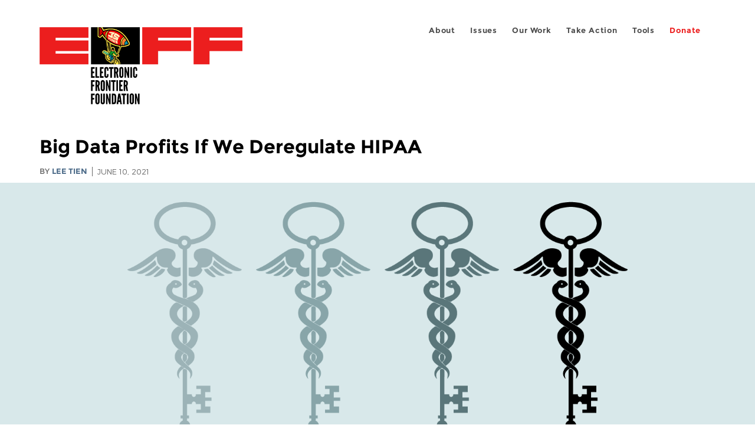

--- FILE ---
content_type: text/html; charset=utf-8
request_url: https://www.eff.org/th/deeplinks/2021/06/big-data-profits-if-we-deregulate-hipaa
body_size: 14521
content:
<!DOCTYPE html>
  <!--[if IEMobile 7]><html class="no-js ie iem7" lang="en" dir="ltr"><![endif]-->
  <!--[if lte IE 6]><html class="no-js ie lt-ie9 lt-ie8 lt-ie7" lang="en" dir="ltr"><![endif]-->
  <!--[if (IE 7)&(!IEMobile)]><html class="no-js ie lt-ie9 lt-ie8" lang="en" dir="ltr"><![endif]-->
  <!--[if IE 8]><html class="no-js ie lt-ie9" lang="en" dir="ltr"><![endif]-->
  <!--[if (gte IE 9)|(gt IEMobile 7)]><html class="no-js ie" lang="en" dir="ltr" prefix="fb: http://ogp.me/ns/fb# og: http://ogp.me/ns#"><![endif]-->
  <!--[if !IE]><!--><html class="no-js" lang="en" dir="ltr" prefix="fb: http://ogp.me/ns/fb# og: http://ogp.me/ns#"><!--<![endif]-->
<head>
  <meta charset="utf-8" />
<meta name="author" content="Lee Tien" />
<link href="https://www.eff.org/deeplinks/2021/06/big-data-profits-if-we-deregulate-hipaa" rel="alternate" hreflang="en" />
<link rel="shortcut icon" href="https://www.eff.org/sites/all/themes/frontier/favicon.ico" type="image/vnd.microsoft.icon" />
<link rel="profile" href="http://www.w3.org/1999/xhtml/vocab" />
<meta name="HandheldFriendly" content="true" />
<meta name="MobileOptimized" content="width" />
<meta http-equiv="cleartype" content="on" />
<link rel="apple-touch-icon-precomposed" href="https://www.eff.org/sites/all/themes/phoenix/apple-touch-icon-precomposed-114x114.png" sizes="114x114" />
<link rel="apple-touch-icon" href="https://www.eff.org/sites/all/themes/phoenix/apple-touch-icon.png" />
<link rel="apple-touch-icon-precomposed" href="https://www.eff.org/sites/all/themes/phoenix/apple-touch-icon-precomposed.png" />
<meta name="description" content="This blog post was written by Kenny Gutierrez, EFF Bridge Fellow.Recently proposed modifications to the federal Health Insurance Portability and Accountability Act (HIPAA) would invade your most personal and intimate health data. The Office of Civil Rights (OCR), which is part of the U.S...." />
<meta name="viewport" content="width=device-width" />
<link rel="canonical" href="https://www.eff.org/deeplinks/2021/06/big-data-profits-if-we-deregulate-hipaa" />
<meta name="generator" content="Drupal 7 (http://drupal.org)" />
<link rel="shortlink" href="https://www.eff.org/node/105223" />
<meta property="og:site_name" content="Electronic Frontier Foundation" />
<meta property="og:type" content="article" />
<meta property="og:title" content="Big Data Profits If We Deregulate HIPAA" />
<meta property="og:url" content="https://www.eff.org/deeplinks/2021/06/big-data-profits-if-we-deregulate-hipaa" />
<meta property="og:description" content="This blog post was written by Kenny Gutierrez, EFF Bridge Fellow.Recently proposed modifications to the federal Health Insurance Portability and Accountability Act (HIPAA) would invade your most personal and intimate health data. The Office of Civil Rights (OCR), which is part of the U.S...." />
<meta property="og:updated_time" content="2021-06-11T10:42:03-07:00" />
<meta property="og:image" content="https://www.eff.org/files/banner_library/medical-privacy.png" />
<meta property="og:image:url" content="https://www.eff.org/files/banner_library/medical-privacy.png" />
<meta property="og:image:secure_url" content="https://www.eff.org/files/banner_library/medical-privacy.png" />
<meta property="og:image:type" content="image/png" />
<meta property="og:image:width" content="1200" />
<meta name="twitter:card" content="summary_large_image" />
<meta property="og:image:height" content="600" />
<meta name="twitter:site" content="@eff" />
<meta name="twitter:title" content="Big Data Profits If We Deregulate HIPAA" />
<meta name="twitter:description" content="This blog post was written by Kenny Gutierrez, EFF Bridge Fellow.Recently proposed modifications to the federal Health Insurance Portability and Accountability Act (HIPAA) would invade your most" />
<meta name="twitter:image" content="https://www.eff.org/files/banner_library/medical-privacy.png" />
<meta name="twitter:image:width" content="1200" />
<meta name="twitter:image:height" content="600" />
<meta property="article:publisher" content="https://www.facebook.com/eff" />
<meta property="article:published_time" content="2021-06-10T15:01:33-07:00" />
<meta property="article:modified_time" content="2021-06-11T10:42:03-07:00" />
<meta itemprop="name" content="Big Data Profits If We Deregulate HIPAA" />
<link rel="publisher" href="https://www.eff.org/" />
<meta itemprop="description" content="This blog post was written by Kenny Gutierrez, EFF Bridge Fellow.Recently proposed modifications to the federal Health Insurance Portability and Accountability Act (HIPAA) would invade your most personal and intimate health data. The Office of Civil Rights (OCR), which is part of the U.S...." />
<meta itemprop="image" content="https://www.eff.org/files/banner_library/medical-privacy.png" />
  <title>Big Data Profits If We Deregulate HIPAA | Electronic Frontier Foundation</title>
  <link type="text/css" rel="stylesheet" href="https://www.eff.org/files/css/css_ys5BgHL2TNyP6_lBf6AQ-QeeC9qTVIuIwGCz7AJJrJA.css" media="all" />
<link type="text/css" rel="stylesheet" href="https://www.eff.org/files/css/css_V3McJKq84FPXUFuViKaKZOcc8gTSkV2_ZXfIfELkuN4.css" media="all" />
<link type="text/css" rel="stylesheet" href="https://www.eff.org/files/css/css_kfXT8fL-c5E_QEO-LhU1d_l-l9go4nrJP9_oScaLr1Y.css" media="all" />
  <script>/**
 * @licstart The following is the entire license notice for the JavaScript
 * code in this page.
 *
 * Copyright (C) 2026  Electronic Frontier Foundation.
 *
 * The JavaScript code in this page is free software: you can redistribute
 * it and/or modify it under the terms of the GNU General Public License
 * (GNU GPL) as published by the Free Software Foundation, either version 3
 * of the License, or (at your option) any later version.  The code is
 * distributed WITHOUT ANY WARRANTY; without even the implied warranty of
 * MERCHANTABILITY or FITNESS FOR A PARTICULAR PURPOSE.  See the GNU GPL
 * for more details.
 *
 * As additional permission under GNU GPL version 3 section 7, you may
 * distribute non-source (e.g., minimized or compacted) forms of that code
 * without the copy of the GNU GPL normally required by section 4, provided
 * you include this license notice and a URL through which recipients can
 * access the Corresponding Source.
 *
 * @licend The above is the entire license notice for the JavaScript code
 * in this page.
 */
</script>
<script src="https://www.eff.org/files/js/js_qd8BaywA4mj4edyGLb52Px4-BwFqScI7dgPymNmaueA.js"></script>
<script src="https://www.eff.org/files/js/js_x2A4oj9_rCj5CWR_dGMHrobZW14ZVI9ruZKCDG7yyfM.js"></script>
<script src="https://www.eff.org/files/js/js_JnnBhcU_450W0hhr3R7PfHUC5xfoYmomQmnxDctMkS0.js"></script>
<script src="https://www.eff.org/files/js/js_g7t6BFiX3T9qjjMlQee69jfHL0muKHZPePq_j6OMDUA.js"></script>
<script src="https://www.eff.org/files/js/js_md9Q2Jg7iRdKo7Pq1Q7w1ueSSXHtr0mwNXdcBC7uaHU.js"></script>
<script>jQuery.extend(Drupal.settings, {"basePath":"\/","pathPrefix":"","setHasJsCookie":0,"lightbox2":{"rtl":"0","file_path":"\/(\\w\\w\/)public:\/","default_image":"\/sites\/all\/modules\/contrib\/lightbox2\/images\/brokenimage.jpg","border_size":10,"font_color":"000","box_color":"fff","top_position":"","overlay_opacity":"0.8","overlay_color":"000","disable_close_click":1,"resize_sequence":0,"resize_speed":10,"fade_in_speed":300,"slide_down_speed":10,"use_alt_layout":1,"disable_resize":0,"disable_zoom":1,"force_show_nav":0,"show_caption":1,"loop_items":1,"node_link_text":"","node_link_target":0,"image_count":"","video_count":"","page_count":"","lite_press_x_close":"press \u003Ca href=\u0022#\u0022 onclick=\u0022hideLightbox(); return FALSE;\u0022\u003E\u003Ckbd\u003Ex\u003C\/kbd\u003E\u003C\/a\u003E to close","download_link_text":"","enable_login":false,"enable_contact":false,"keys_close":"c x 27","keys_previous":"p 37","keys_next":"n 39","keys_zoom":"z","keys_play_pause":"32","display_image_size":"original","image_node_sizes":"()","trigger_lightbox_classes":"","trigger_lightbox_group_classes":"","trigger_slideshow_classes":"","trigger_lightframe_classes":"","trigger_lightframe_group_classes":"","custom_class_handler":0,"custom_trigger_classes":"","disable_for_gallery_lists":true,"disable_for_acidfree_gallery_lists":true,"enable_acidfree_videos":true,"slideshow_interval":5000,"slideshow_automatic_start":true,"slideshow_automatic_exit":true,"show_play_pause":true,"pause_on_next_click":false,"pause_on_previous_click":true,"loop_slides":false,"iframe_width":600,"iframe_height":400,"iframe_border":1,"enable_video":0,"useragent":"Mozilla\/5.0 AppleWebKit\/537.36 (KHTML, like Gecko; compatible; Amazonbot\/0.1; +https:\/\/developer.amazon.com\/support\/amazonbot) Chrome\/119.0.6045.214 Safari\/537.36"},"responsive_menus":[{"selectors":"#header-sls-menu","container":"body","trigger_txt":"\u003Cspan class=\u0022mean-burger\u0022 \/\u003E\u003Cspan class=\u0022mean-burger\u0022 \/\u003E\u003Cspan class=\u0022mean-burger\u0022 \/\u003E","close_txt":"X","close_size":"18px","position":"right","media_size":"480","show_children":"1","expand_children":"0","expand_txt":"+","contract_txt":"-","remove_attrs":"1","responsive_menus_style":"mean_menu"}],"urlIsAjaxTrusted":{"\/search\/site":true},"piwikNoscript":{"image":"\u003Cimg style=\u0022position: absolute\u0022 src=\u0022https:\/\/anon-stats.eff.org\/js\/?idsite=1\u0026amp;rec=1\u0026amp;url=https%3A\/\/www.eff.org\/deeplinks\/2021\/06\/big-data-profits-if-we-deregulate-hipaa\u0026amp;action_name=\u0026amp;urlref=\u0026amp;dimension2=blog\u0026amp;dimension3=105223\u0026amp;cvar=%7B%221%22%3A%5B%22author%22%2C%2293%22%5D%7D\u0022 width=\u00220\u0022 height=\u00220\u0022 alt=\u0022\u0022 \/\u003E"}});</script>
</head>
<body class="html not-front not-logged-in page-node page-node- page-node-105223 node-type-blog long-read-share-links  i18n-en section-deeplinks no-secondary-nav right-sidebar">
  <a href="#main-content" class="element-invisible element-focusable">Skip to main content</a>
    
<div id="mobile-nav" class="navigation">
  <div>
    <div class="panel-pane pane-main-nav-menu">
            <ul class="menu"><li class=""><a href="/about">About</a><ul class="menu"><li class="first leaf"><a href="/about/contact">Contact</a></li>
<li class="leaf"><a href="/press/contact">Press</a></li>
<li class="leaf"><a href="/about/staff" title="Details and contact information for the EFF&#039;s staff">People</a></li>
<li class="leaf"><a href="/about/opportunities">Opportunities</a></li>
<li class="last leaf"><a href="/35" title="">EFF&#039;s 35th Anniversary</a></li>
</ul></li>
<li class=""><a href="/work">Issues</a><ul class="menu"><li class="first leaf"><a href="/issues/free-speech">Free Speech</a></li>
<li class="leaf"><a href="/issues/privacy">Privacy</a></li>
<li class="leaf"><a href="/issues/innovation">Creativity and Innovation</a></li>
<li class="leaf"><a href="/issues/transparency">Transparency</a></li>
<li class="leaf"><a href="/issues/international">International</a></li>
<li class="last leaf"><a href="/issues/security">Security</a></li>
</ul></li>
<li class=""><a href="/updates">Our Work</a><ul class="menu"><li class="first leaf"><a href="/deeplinks">Deeplinks Blog</a></li>
<li class="leaf"><a href="/updates?type=press_release">Press Releases</a></li>
<li class="leaf"><a href="https://www.eff.org/events/list?type=event&amp;type=event" title="">Events</a></li>
<li class="leaf"><a href="/pages/legal-cases" title="">Legal Cases</a></li>
<li class="leaf"><a href="/updates?type=whitepaper">Whitepapers</a></li>
<li class="leaf"><a href="https://www.eff.org/how-to-fix-the-internet-podcast" title="">Podcast</a></li>
<li class="last leaf"><a href="https://www.eff.org/about/annual-reports-and-financials" title="">Annual Reports</a></li>
</ul></li>
<li class=""><a href="https://act.eff.org/">Take Action</a><ul class="menu"><li class="first leaf"><a href="https://act.eff.org/">Action Center</a></li>
<li class="leaf"><a href="https://efa.eff.org" title="">Electronic Frontier Alliance</a></li>
<li class="last leaf"><a href="/about/opportunities/volunteer">Volunteer</a></li>
</ul></li>
<li class=""><a href="/pages/tools">Tools</a><ul class="menu"><li class="first leaf"><a href="https://www.eff.org/pages/privacy-badger" title="">Privacy Badger</a></li>
<li class="leaf"><a href="https://www.eff.org/pages/surveillance-self-defense" title="">Surveillance Self-Defense</a></li>
<li class="leaf"><a href="https://www.eff.org/pages/certbot" title="">Certbot</a></li>
<li class="leaf"><a href="https://www.eff.org/pages/atlas-surveillance" title="">Atlas of Surveillance</a></li>
<li class="leaf"><a href="https://www.eff.org/pages/cover-your-tracks" title="">Cover Your Tracks</a></li>
<li class="leaf"><a href="https://sls.eff.org/" title="">Street Level Surveillance</a></li>
<li class="last leaf"><a href="/pages/apkeep" title="">apkeep</a></li>
</ul></li>
<li class=""><a href="https://supporters.eff.org/donate/join-eff-today" title="Donate to EFF">Donate</a><ul class="menu"><li class="first leaf"><a href="https://supporters.eff.org/donate/join-eff-today">Donate to EFF</a></li>
<li class="leaf"><a href="/givingsociety" title="">Giving Societies</a></li>
<li class="leaf"><a href="https://shop.eff.org">Shop</a></li>
<li class="leaf"><a href="https://www.eff.org/thanks#organizational_members" title="">Sponsorships</a></li>
<li class="leaf"><a href="https://www.eff.org/pages/other-ways-give-and-donor-support" title="">Other Ways to Give</a></li>
<li class="last leaf"><a href="/pages/membership-faq" title="Frequently Asked Questions and other information about EFF Memberships.">Membership FAQ</a></li>
</ul></li>
<li class=""><a href="https://supporters.eff.org/donate/site-m--h" title="Donate to EFF">Donate</a><ul class="menu"><li class="first leaf"><a href="https://supporters.eff.org/donate/site-m--h">Donate to EFF</a></li>
<li class="leaf"><a href="https://shop.eff.org" title="">Shop</a></li>
<li class="last leaf"><a href="https://www.eff.org/pages/other-ways-give-and-donor-support" title="">Other Ways to Give</a></li>
</ul></li>
</ul>    </div>
  </div>
  <hr/>
  <div id="mobile-signup">
    Email updates on news, actions,<br/>
    and events in your area.
  </div>
  <div id="mobile-signup-button">
    <a  href="https://eff.org/signup">Join EFF Lists</a>
  </div>
  <div id="mobile-footer-bottom">
    <div class="panel-pane pane-block pane-menu-menu-footer-bottom">
            <ul class="menu"><li class="first leaf"><a href="/copyright">Copyright (CC BY)</a></li>
<li class="leaf"><a href="/pages/trademark-and-brand-usage-policy" title="Trademark and Brand Usage Policy">Trademark</a></li>
<li class="leaf"><a href="/policy">Privacy Policy</a></li>
<li class="last leaf"><a href="/thanks">Thanks</a></li>
</ul>    </div>
  </div>
</div>

<div id="masthead-mobile-wrapper">
  <div id="masthead-mobile">
    <div class="branding">
      <div class="panel-pane pane-page-site-name">
            <a href="/">Electronic Frontier Foundation</a>    </div>
    </div>

    <div class="hamburger"></div>

    <div class="donate">
      <a href="https://supporters.eff.org/donate/site-m--m">Donate</a>
    </div>
  </div>
</div>

<div id="site_banner">
  </div>

<header id="header">
  <div id="page">
    <div id="masthead-wrapper">
      <div id="masthead">
        <div class="branding">
          <div class="panel-pane pane-page-site-name">
            <a href="/">Electronic Frontier Foundation</a>    </div>
        </div>
        <div id="main-menu-nav" class="navigation">
          <div>
            <div class="panel-pane pane-main-nav-menu">
            <ul class="menu"><li class=""><a href="/about">About</a><ul class="menu"><li class="first leaf"><a href="/about/contact">Contact</a></li>
<li class="leaf"><a href="/press/contact">Press</a></li>
<li class="leaf"><a href="/about/staff" title="Details and contact information for the EFF&#039;s staff">People</a></li>
<li class="leaf"><a href="/about/opportunities">Opportunities</a></li>
<li class="last leaf"><a href="/35" title="">EFF&#039;s 35th Anniversary</a></li>
</ul></li>
<li class=""><a href="/work">Issues</a><ul class="menu"><li class="first leaf"><a href="/issues/free-speech">Free Speech</a></li>
<li class="leaf"><a href="/issues/privacy">Privacy</a></li>
<li class="leaf"><a href="/issues/innovation">Creativity and Innovation</a></li>
<li class="leaf"><a href="/issues/transparency">Transparency</a></li>
<li class="leaf"><a href="/issues/international">International</a></li>
<li class="last leaf"><a href="/issues/security">Security</a></li>
</ul></li>
<li class=""><a href="/updates">Our Work</a><ul class="menu"><li class="first leaf"><a href="/deeplinks">Deeplinks Blog</a></li>
<li class="leaf"><a href="/updates?type=press_release">Press Releases</a></li>
<li class="leaf"><a href="https://www.eff.org/events/list?type=event&amp;type=event" title="">Events</a></li>
<li class="leaf"><a href="/pages/legal-cases" title="">Legal Cases</a></li>
<li class="leaf"><a href="/updates?type=whitepaper">Whitepapers</a></li>
<li class="leaf"><a href="https://www.eff.org/how-to-fix-the-internet-podcast" title="">Podcast</a></li>
<li class="last leaf"><a href="https://www.eff.org/about/annual-reports-and-financials" title="">Annual Reports</a></li>
</ul></li>
<li class=""><a href="https://act.eff.org/">Take Action</a><ul class="menu"><li class="first leaf"><a href="https://act.eff.org/">Action Center</a></li>
<li class="leaf"><a href="https://efa.eff.org" title="">Electronic Frontier Alliance</a></li>
<li class="last leaf"><a href="/about/opportunities/volunteer">Volunteer</a></li>
</ul></li>
<li class=""><a href="/pages/tools">Tools</a><ul class="menu"><li class="first leaf"><a href="https://www.eff.org/pages/privacy-badger" title="">Privacy Badger</a></li>
<li class="leaf"><a href="https://www.eff.org/pages/surveillance-self-defense" title="">Surveillance Self-Defense</a></li>
<li class="leaf"><a href="https://www.eff.org/pages/certbot" title="">Certbot</a></li>
<li class="leaf"><a href="https://www.eff.org/pages/atlas-surveillance" title="">Atlas of Surveillance</a></li>
<li class="leaf"><a href="https://www.eff.org/pages/cover-your-tracks" title="">Cover Your Tracks</a></li>
<li class="leaf"><a href="https://sls.eff.org/" title="">Street Level Surveillance</a></li>
<li class="last leaf"><a href="/pages/apkeep" title="">apkeep</a></li>
</ul></li>
<li class=""><a href="https://supporters.eff.org/donate/join-eff-today" title="Donate to EFF">Donate</a><ul class="menu"><li class="first leaf"><a href="https://supporters.eff.org/donate/join-eff-today">Donate to EFF</a></li>
<li class="leaf"><a href="/givingsociety" title="">Giving Societies</a></li>
<li class="leaf"><a href="https://shop.eff.org">Shop</a></li>
<li class="leaf"><a href="https://www.eff.org/thanks#organizational_members" title="">Sponsorships</a></li>
<li class="leaf"><a href="https://www.eff.org/pages/other-ways-give-and-donor-support" title="">Other Ways to Give</a></li>
<li class="last leaf"><a href="/pages/membership-faq" title="Frequently Asked Questions and other information about EFF Memberships.">Membership FAQ</a></li>
</ul></li>
<li class=""><a href="https://supporters.eff.org/donate/site-m--h" title="Donate to EFF">Donate</a><ul class="menu"><li class="first leaf"><a href="https://supporters.eff.org/donate/site-m--h">Donate to EFF</a></li>
<li class="leaf"><a href="https://shop.eff.org" title="">Shop</a></li>
<li class="last leaf"><a href="https://www.eff.org/pages/other-ways-give-and-donor-support" title="">Other Ways to Give</a></li>
</ul></li>
</ul>    </div>
          </div>
          <div id="search-box">
                      </div>
        </div>
      </div>
    </div>
  </div>
</header>

<noscript>
  <div class="primary-nav-nojs">
  </div>
</noscript>

<!-- See if there's anything above the banner -->
  <div class="above-banner">
    <div class="panel-pane pane-page-title">
            <h1>Big Data Profits If We Deregulate HIPAA</h1>
    </div>
<div class="panel-pane pane-eff-content-type">
            DEEPLINKS BLOG    </div>
<div class="panel-pane pane-eff-author">
            <div class="byline">By <a href="/about/staff/lee-tien">Lee Tien</a></div><div class="date">June 10, 2021</div>    </div>
  </div>

<!-- See if there's anything in the banner -->
  <div class="banner-wrapper">
    <div class="panel-pane pane-banner">
            <div style="background: #D8E8EA" class="banner"><img class="banner-with-backdrop" src="https://www.eff.org/files/banner_library/medical-privacy.png" alt="" /></div>    </div>
  </div>

  <div id="main-content">
    <div id="breadcrumb">
          </div>

          <div class="main-column">
            <div class="panel-pane pane-page-title">
            <h1>Big Data Profits If We Deregulate HIPAA</h1>
    </div>
<div class="panel-pane pane-page-content">
            
<div class="long-read">
    <div class="onecol column content-wrapper">
      <div class="panel-pane pane-eff-share-blog mobile">
            <div class="share-links">
  <strong>Share It</strong>
  
  <a class="share-mastodon" href="https://mastodonshare.com/?text&url=https://www.eff.org/deeplinks/2021/06/big-data-profits-if-we-deregulate-hipaa" target="_blank" ><span class="element-invisible">Share on Mastodon</span><i></i></a>
  <a class="share-twitter" href="https://twitter.com/intent/tweet?text=Big%20Data%20Profits%20If%20We%20Deregulate%20HIPAA&amp;url=https%3A//www.eff.org/deeplinks/2021/06/big-data-profits-if-we-deregulate-hipaa&amp;via=eff&amp;related=eff" target="_blank" title="Share on Twitter"><span class="element-invisible">Share on Twitter</span><i></i></a>
  <a class="share-facebook" href="https://www.facebook.com/share.php?u=https%3A//www.eff.org/deeplinks/2021/06/big-data-profits-if-we-deregulate-hipaa&amp;title=Big%20Data%20Profits%20If%20We%20Deregulate%20HIPAA" target="_blank" title="Share on Facebook"><span class="element-invisible">Share on Facebook</span><i></i></a>
  <a class="share-clipboard disabled" href="https://www.eff.org/deeplinks/2021/06/big-data-profits-if-we-deregulate-hipaa" title="Copy to clipboard"><span class="element-invisible">Copy link</span><i></i></a>
  <div style="clear: both"></div>
</div>    </div>
    </div>

    <div class="onecol column content-banner">
      <div class="panel-pane pane-entity-field pane-node-field-banner-graphic">
            <div class="field field--name-field-banner-graphic field--type-image field--label-hidden"><div class="field__items"><div class="field__item even"><img src="https://www.eff.org/files/styles/resized_banner/public/banner_library/medical-privacy.png?itok=m6pE9Qqo" width="1200" height="600" alt="" /></div></div></div>    </div>
    </div>

    <div class="onecol column content-wrapper">
      <div class="column main-content">
        <div class="panel-pane pane-entity-view pane-node">
            <article role="article" class="node node--blog node--promoted node--full node--blog--full">
  
  
  <div class="node__content">
    <div class="eff-translation-links"></div><div class="field field--name-body field--type-text-with-summary field--label-hidden"><div class="field__items"><div class="field__item even"><p><em>This blog post was written by </em><a href="https://www.eff.org/about/staff/kenny-gutierrez"><em>Kenny Gutierrez</em></a><em>, EFF Bridge Fellow.</em></p>
<p>Recently proposed <a href="https://public-inspection.federalregister.gov/2020-27157.pdf">modifications</a> to the federal Health Insurance Portability and Accountability Act (HIPAA) would invade your most personal and intimate health data. <a href="https://www.hhs.gov/ocr/about-us/index.html">The Office of Civil Rights (OCR)</a>, which is part of the U.S. Department of Health and Human Services (HHS), proposes loosening our health privacy protections to address misunderstandings by health professionals about currently permissible disclosures.</p>
<p>EFF recently filed <a href="https://www.eff.org/document/2021-05-06-eff-comments-re-proposed-hipaa-regs">objections</a> to the proposed modifications. The most troubling change would expand the sharing of your health data without your permission, by enlarging the definition of “health care operations” to include “case management” and “care coordination,” which is particularly troubling since these broad terms are not defined. Additionally, the modifications seek to lower the standard of disclosure for emergencies. They also will require covered entities to disclose personal health information (PHI) to uncovered health mobile applications upon patient request. Individually, the changes are troublesome enough. When combined, the impact on the release of PHI, with and without consent, is a threat to patient health and privacy.</p>
<h3><strong>Trust in Healthcare Is Crucial</strong></h3>
<p>The proposed modifications would undermine the requisite trust by patients for health professionals to disclose their sensitive and intimate medical information. If patients no longer feel their doctors will protect their PHI, they will not disclose it or even seek treatment. For example, since there is pervasive prejudice and stigma surrounding addiction, an opiate- dependent patient will probably be less likely to seek treatment, or fully disclose the severity of their condition, if they fear their diagnosis could be shared without their consent. Consequently, the HHS proposal will hinder care coordination and case management. That would increase the cost of healthcare, because of decreased preventative care in the short-term, and increased treatment in the long-term, which is significantly more expensive. Untreated mental illness costs the nation more than <a href="https://www.nami.org/Press-Media/Press-Releases/2003/Community-Leaders-Identify-Mental-Health-System-As">$100 billion annually</a>. Currently, only <a href="https://patientengagementhit.com/news/understanding-stigma-as-a-mental-healthcare-barrier?utm_content=b1281c3eaa9e820f79ecee0fe1311937&amp;utm_campaign=MHD%252">2.5 million of the 21.2 million</a> people suffering from mental illness seek treatment.</p>
<p>The current HIPAA privacy rule is flexible enough, counter to the misguided assertions of <a href="https://energycommerce.house.gov/committee-activity/hearings/hearing-on-examining-hr-2646-the-helping-families-in-mental-health">some health care professionals</a>. It protects patient privacy while allowing disclosure, without patient consent, in critical instances such as for treatment, in an emergency, and when a patient is a threat to themselves or public safety.</p>
<p>So, why does HHS seek to modify an already flexible rule? Two congressional hearings, in <a href="https://www.c-span.org/video/?312392-1/dhhs-official-testifies-hippa-privacy-rules">2013</a> and <a href="https://energycommerce.house.gov/committee-activity/hearings/hearing-on-examininghr-%202646-the-helping-families-in-mental-health">2015</a>, revealed that there is significant misunderstanding of HIPAA and permissive disclosures amongst medical professionals. As a result, HIPAA is misperceived as rigidly anti-disclosure, and mistakenly framed it as a “regulatory barrier” or “burden.” Many of the proposed modifications double down on this misunderstanding with privacy deregulation, rather than directly addressing some professionals’ confusion with improved training, education, and guidance.</p>
<h3><strong>The HHS Proposals Would Reduce Our Health Privacy </strong></h3>
<p>Modifications to HIPAA will cause more problems than solutions. Here is a brief overview of the most troubling modifications:</p>
<ol>
<li>The proposed rule would massively expand a covered entity’s (CE) use and disclosure of personal health information (PHI) without patient consent. Specifically, it allows unconsented use and disclosure for “care coordination” and “case management,” without adequately defining these vague and overbroad terms. This expanded exception would swallow the consent requirement for many uses and disclosure decisions. Consequently, Big Data (such as corporate data brokers) would <a href="https://medium.com/@patientory/data-brokers-have-access-to-your-health-information-do-you-562b0584e17e">obtain and sell</a> this PHI. That could lead to discrimination in insurance policies, housing, employment, and other critical areas because of pre-existing medical conditions, such as substance abuse, mental health illness, or severe disabilities that carry a stigma.</li>
<li>HHS seeks to lower the standard of unconsented disclosure from “professional judgment” to “good faith belief.” This would undermine patient trust. Currently, a covered entity may disclose some PHI based on their “professional judgment” that it is in the individual’s best interest. The modification would lower this standard to a “good faith belief,” and apparently shift the burden to the injured individual to prove their doctor’s lack of good faith. Professional judgment is properly narrower: it is objective and grounded in expert standards. “Good faith” is both broader and subjective.</li>
<li>Currently, to disclose PHI in an emergency, the standard for disclosure is “imminent” harm, which invokes a level of certainty that harm is surely impending. HHS proposes instead just “reasonably foreseeable” harm, which is too broad and permissive. This could lead to a doctor disclosing your PHI because you have a sugar-filled diet, you’re a smoker, or you have unprotected sex. Harm in such cases would not be “imminent,” but it could be “reasonably foreseeable.”</li>
</ol>
<h3><strong>Weaker HIPAA Rules for Phone Health Apps Would Hand Our Data to Brokers</strong></h3>
<p>The proposed modifications will likely result in more intimate, sensitive, and highly valuable information being sent to entities not covered by HIPAA, including data brokers.</p>
<p>Most Americans have personal health application on their phones for health goals, such as weight management, stress management, and smoking cessation. However, these apps are not covered by HIPAA privacy protections.</p>
<p>A 2014 Federal Trade Commission <a href="https://www.ftc.gov/system/files/documents/public_comments/2014/08/00024-92434.pdf">study</a> revealed that 12 personal health apps and devices transmitted information to 76 different third parties, and some of the data could be linked back to specific users. In addition, 18 third parties received device-specific identifiers, and 22 received other key health information.</p>
<p>If the proposed HIPAA modifications are adopted, a covered provider would be required to share a patient’s PHI with their health app’s developer upon the patient’s request. This places too much burden on patients. They are often ill-equipped to understand privacy policies, terms of use, and permissions. They may also not realize all of the consequences of such sharing of personal health information. In many ways, the deck is stacked against them. App and device policies, practices, and permissions are often confusing and unclear.</p>
<p>Worse, depending on where the PHI is stored, other apps may grant themselves access to your PHI through their own separate permissions. Such permissions have serious consequences because many apps can access data on one’s device that is unrelated to what the app is supposed to do. In a <a href="https://www.extremetech.com/mobile/298363-why-do-android-flashlight-apps-need-dozens-of-permissions">study</a> of 99 apps, researchers found that free apps included more unnecessary permissions than paid apps.</p>
<p><strong>Next Steps</strong></p>
<p>During the pandemic, we have learned once again the importance of trust in the health care system. Ignoring CDC guidelines, many people have not worn masks or practiced social distancing, which has fueled the spread of the virus. These are symptoms of public distrust of health care professionals. Trust is critical in prevention, diagnosis, and treatment.</p>
<p>The proposed HHS changes to HIPAA’s health privacy rules would undoubtedly lead to increased disclosures of PHI without patient consent, undermining the necessary trust the health care system requires. That’s why EFF opposes these changes and will keep fighting for your health privacy.</p>

</div></div></div>  </div>

          </article>
    </div>
<div class="panel-pane pane-entity-field pane-node-field-issue">
          <h2 class="pane-title">Related Issues</h2>
        <div class="field field--name-field-issue field--type-taxonomy-term-reference field--label-hidden"><div class="field__items"><div class="field__item even"><a href="/issues/medical-privacy">Medical Privacy</a></div><div class="field__item odd"><a href="/issues/privacy">Privacy</a></div></div></div>    </div>
<div class="panel-pane pane-eff-share-blog mobile">
            <div class="share-links">
  <strong>Share It</strong>
  
  <a class="share-mastodon" href="https://mastodonshare.com/?text&url=https://www.eff.org/deeplinks/2021/06/big-data-profits-if-we-deregulate-hipaa" target="_blank" ><span class="element-invisible">Share on Mastodon</span><i></i></a>
  <a class="share-twitter" href="https://twitter.com/intent/tweet?text=Big%20Data%20Profits%20If%20We%20Deregulate%20HIPAA&amp;url=https%3A//www.eff.org/deeplinks/2021/06/big-data-profits-if-we-deregulate-hipaa&amp;via=eff&amp;related=eff" target="_blank" title="Share on Twitter"><span class="element-invisible">Share on Twitter</span><i></i></a>
  <a class="share-facebook" href="https://www.facebook.com/share.php?u=https%3A//www.eff.org/deeplinks/2021/06/big-data-profits-if-we-deregulate-hipaa&amp;title=Big%20Data%20Profits%20If%20We%20Deregulate%20HIPAA" target="_blank" title="Share on Facebook"><span class="element-invisible">Share on Facebook</span><i></i></a>
  <a class="share-clipboard disabled" href="https://www.eff.org/deeplinks/2021/06/big-data-profits-if-we-deregulate-hipaa" title="Copy to clipboard"><span class="element-invisible">Copy link</span><i></i></a>
  <div style="clear: both"></div>
</div>    </div>
<div class="panel-pane pane-custom pane-1">
            <div data-form-id="6e937ff0-816d-f011-bec2-00224804004a" data-form-api-url="https://public-usa.mkt.dynamics.com/api/v1.0/orgs/94400758-7964-ef11-a66d-6045bd003934/landingpageforms" data-cached-form-url="https://assets-usa.mkt.dynamics.com/94400758-7964-ef11-a66d-6045bd003934/digitalassets/forms/6e937ff0-816d-f011-bec2-00224804004a"></div>
        <script src="https://cxppusa1formui01cdnsa01-endpoint.azureedge.net/usa/FormLoader/FormLoader.bundle.js"></script>

    </div>
<div class="panel-pane pane-views-panes pane-blog-related-content-panel-pane-1">
          <h2 class="pane-title">Related Updates</h2>
        <div class="view view-blog-related-content view-id-blog_related_content view-display-id-panel_pane_1 teaser-feed view-dom-id-18e4ce99030796d9b834ea279d0a22eb">
        
  
  
      <div class="view-content">
        <div class="views-row views-row-1 views-row-odd views-row-first">
    <article role="article" class="node node--blog node--promoted node-teaser node--teaser node--blog--teaser">
      <header>
      <div class="field field--name-field-banner-graphic field--type-image field--label-hidden"><div class="field__items"><div class="field__item even"><div class="teaser-thumbnail"><a href="/deeplinks/2025/08/podcast-episode-protecting-privacy-your-brain"><img src="https://www.eff.org/files/styles/teaser/public/banner_library/2025-htfi-neuro-blog.jpg?itok=PxQWIa_c" width="500" height="250" alt="How to Fix the Internet - Rafael Yuste &amp; Jared Genser - Protecting Privacy in Your Brain " title="How to Fix the Internet - Rafael Yuste &amp; Jared Genser - Protecting Privacy in Your Brain " /></a></div></div></div></div><div class="node-content-type-byline blog"><a href="/updates?type=blog">Deeplinks Blog</a>
<span class="node-author"> by <a href="/about/staff/josh-richman-0">Josh Richman</a></span>
<span class="node-date"> | August 27, 2025</span>
</div>              <h3 class="node__title"><a href="/deeplinks/2025/08/podcast-episode-protecting-privacy-your-brain" rel="bookmark">Podcast Episode: Protecting Privacy in Your Brain</a></h3>
            
    </header>
  
  
  <div class="node__content">
    <div class="eff-translation-links"></div><div class="field field--name-body field--type-text-with-summary field--label-hidden"><div class="field__items"><div class="field__item even"><p>The human brain might be the grandest computer of all, but in this episode, we talk to two experts who confirm that the ability for tech to decipher thoughts, and perhaps even manipulate them, isn't just around the corner – it's already here. Rapidly advancing "neurotechnology" could offer new ways...</p></div></div></div>  </div>

          </article>
  </div>
  <div class="views-row views-row-2 views-row-even">
    <article role="article" class="node node--blog node--promoted node-teaser node--teaser node--blog--teaser">
      <header>
      <div class="field field--name-field-banner-graphic field--type-image field--label-hidden"><div class="field__items"><div class="field__item even"><div class="teaser-thumbnail"><a href="/deeplinks/2025/08/fake-clinics-quietly-edit-their-websites-after-being-called-out-hipaa-claims"><img src="https://www.eff.org/files/styles/teaser/public/banner_library/pregnant-1.png?itok=ao5Pq3I8" width="500" height="250" alt="The Pregnancy Panopticon" title="The Pregnancy Panopticon" /></a></div></div></div></div><div class="node-content-type-byline blog"><a href="/updates?type=blog">Deeplinks Blog</a>
<span class="node-author"> by <a href="/about/staff/rindala-alajaji">Rindala Alajaji</a></span>
<span class="node-date"> | August 12, 2025</span>
</div>              <h3 class="node__title"><a href="/deeplinks/2025/08/fake-clinics-quietly-edit-their-websites-after-being-called-out-hipaa-claims" rel="bookmark">Fake Clinics Quietly Edit Their Websites After Being Called Out on HIPAA Claims</a></h3>
            
    </header>
  
  
  <div class="node__content">
    <div class="eff-translation-links"></div><div class="field field--name-body field--type-text-with-summary field--label-hidden"><div class="field__items"><div class="field__item even">In a promising sign that public pressure works, several crisis pregnancy centers (CPCs, also known as “fake clinics”) have quietly scrubbed misleading language about privacy protections from their websites.</div></div></div>  </div>

          </article>
  </div>
  <div class="views-row views-row-3 views-row-odd">
    <article role="article" class="node node--blog node--promoted node-teaser node--teaser node--blog--teaser">
      <header>
      <div class="field field--name-field-banner-graphic field--type-image field--label-hidden"><div class="field__items"><div class="field__item even"><div class="teaser-thumbnail"><a href="/deeplinks/2025/07/eff-court-protect-our-health-data-dhs"><img src="https://www.eff.org/files/styles/teaser/public/banner_library/flag-surveillance-color.jpg?itok=vudpak9F" width="500" height="250" alt="US flag with spying eyes for stars" /></a></div></div></div></div><div class="node-content-type-byline blog"><a href="/updates?type=blog">Deeplinks Blog</a>
<span class="node-author"> by <a href="/about/staff/adam-schwartz">Adam Schwartz</a></span>
<span class="node-date"> | July 21, 2025</span>
</div>              <h3 class="node__title"><a href="/deeplinks/2025/07/eff-court-protect-our-health-data-dhs" rel="bookmark">EFF to Court: Protect Our Health Data from DHS</a></h3>
            
    </header>
  
  
  <div class="node__content">
    <div class="eff-translation-links"></div><div class="field field--name-body field--type-text-with-summary field--label-hidden"><div class="field__items"><div class="field__item even"><p>The federal government is trying to use Medicaid data to identify and deport immigrants. So EFF and our friends at <a href="https://epic.org/">EPIC</a> and the <a href="https://protectdemocracy.org/">Protect Democracy Project</a> have filed an <a href="https://www.eff.org/document/2025-07-18-ca-v-hhs-amicus-eff-epic-pdp">amicus brief</a> asking a judge to block this dangerous violation of federal data privacy laws.Last month, the AP...</p></div></div></div>  </div>

          </article>
  </div>
  <div class="views-row views-row-4 views-row-even">
    <article role="article" class="node node--blog node--promoted node-teaser node--teaser node--blog--teaser">
      <header>
      <div class="field field--name-field-banner-graphic field--type-image field--label-hidden"><div class="field__items"><div class="field__item even"><div class="teaser-thumbnail"><a href="/deeplinks/2025/03/state-ags-must-act-eff-expands-call-investigate-crisis-pregnancy-centers"><img src="https://www.eff.org/files/styles/teaser/public/banner_library/medical-privacy_1.png?itok=CQurhjfO" width="500" height="250" alt="Four medical symbols with keys" /></a></div></div></div></div><div class="node-content-type-byline blog"><a href="/updates?type=blog">Deeplinks Blog</a>
<span class="node-author"> by <a href="/about/staff/corynne-mcsherry">Corynne McSherry</a>, <a href="/about/staff/rindala-alajaji">Rindala Alajaji</a></span>
<span class="node-date"> | March 20, 2025</span>
</div>              <h3 class="node__title"><a href="/deeplinks/2025/03/state-ags-must-act-eff-expands-call-investigate-crisis-pregnancy-centers" rel="bookmark">State AGs Must Act: EFF Expands Call to Investigate Crisis Pregnancy Centers</a></h3>
            
    </header>
  
  
  <div class="node__content">
    <div class="eff-translation-links"></div><div class="field field--name-body field--type-text-with-summary field--label-hidden"><div class="field__items"><div class="field__item even">Back in January, EFF called on attorneys general in Florida, Texas, Arkansas, and Missouri to investigate potential privacy violations and hold accountable crisis pregnancy centers (CPCs) that engage in deceptive practices. Since then, some of these centers have begun to change their websites.</div></div></div>  </div>

          </article>
  </div>
  <div class="views-row views-row-5 views-row-odd">
    <article role="article" class="node node--blog node--promoted node-teaser node--teaser node--blog--teaser">
      <header>
      <div class="field field--name-field-banner-graphic field--type-image field--label-hidden"><div class="field__items"><div class="field__item even"><div class="teaser-thumbnail"><a href="/deeplinks/2025/03/hawaii-takes-stand-privacy-hcr-144hr-138-calls-investigation-crisis-pregnancy"><img src="https://www.eff.org/files/styles/teaser/public/banner_library/medical-privacy_1.png?itok=CQurhjfO" width="500" height="250" alt="Four medical symbols with keys" /></a></div></div></div></div><div class="node-content-type-byline blog"><a href="/updates?type=blog">Deeplinks Blog</a>
<span class="node-author"> by <a href="/about/staff/rindala-alajaji">Rindala Alajaji</a></span>
<span class="node-date"> | March 11, 2025</span>
</div>              <h3 class="node__title"><a href="/deeplinks/2025/03/hawaii-takes-stand-privacy-hcr-144hr-138-calls-investigation-crisis-pregnancy" rel="bookmark">Hawaii Takes a Stand for Privacy: HCR 144/HR 138 Calls for Investigation of Crisis Pregnancy Centers</a></h3>
            
    </header>
  
  
  <div class="node__content">
    <div class="eff-translation-links"></div><div class="field field--name-body field--type-text-with-summary field--label-hidden"><div class="field__items"><div class="field__item even"><p>In a bold push for medical privacy, Hawaii's House of Representatives has introduced <a href="https://www.capitol.hawaii.gov/sessions/session2025/bills/HCR144_.pdf">HCR 144</a>/<a href="https://www.capitol.hawaii.gov/session/measure_indiv.aspx?billtype=HR&amp;billnumber=138&amp;year=2025">HR 138</a>, a resolution calling for the Hawaii Attorney General to investigate whether crisis pregnancy centers (CPCs) are violating patient privacy laws. Often referred to as "fake clinics" or “unregulated pregnancy centers” (UPCs), these...</p></div></div></div>  </div>

          </article>
  </div>
  <div class="views-row views-row-6 views-row-even">
    <article role="article" class="node node--blog node--promoted node-teaser node--teaser node--blog--teaser">
      <header>
      <div class="field field--name-field-banner-graphic field--type-image field--label-hidden"><div class="field__items"><div class="field__item even"><div class="teaser-thumbnail"><a href="/deeplinks/2025/01/eff-state-ags-time-investigate-crisis-pregnancy-centers"><img src="https://www.eff.org/files/styles/teaser/public/banner_library/medical-privacy_1.png?itok=CQurhjfO" width="500" height="250" alt="Four medical symbols with keys" /></a></div></div></div></div><div class="node-content-type-byline blog"><a href="/updates?type=blog">Deeplinks Blog</a>
<span class="node-author"> by <a href="/about/staff/corynne-mcsherry">Corynne McSherry</a></span>
<span class="node-date"> | January 28, 2025</span>
</div>              <h3 class="node__title"><a href="/deeplinks/2025/01/eff-state-ags-time-investigate-crisis-pregnancy-centers" rel="bookmark">EFF to State AGs: Time to Investigate Crisis Pregnancy Centers</a></h3>
            
    </header>
  
  
  <div class="node__content">
    <div class="eff-translation-links"></div><div class="field field--name-body field--type-text-with-summary field--label-hidden"><div class="field__items"><div class="field__item even"><p>Discovering that you’re pregnant can trigger a mix of emotions—excitement, uncertainty, or even distress—depending on your circumstances. Whatever your feelings are, your next steps will likely involve disclosing that news, along with other deeply personal information, to a medical provider or counselor as you explore your options.Many people will choose...</p></div></div></div>  </div>

          </article>
  </div>
  <div class="views-row views-row-7 views-row-odd">
    <article role="article" class="node node--blog node--promoted node-teaser node--teaser node--blog--teaser">
      <header>
      <div class="field field--name-field-banner-graphic field--type-image field--label-hidden"><div class="field__items"><div class="field__item even"><div class="teaser-thumbnail"><a href="/deeplinks/2024/12/growing-intersection-reproductive-rights-and-digital-rights-2024-year-review"><img src="https://www.eff.org/files/styles/teaser/public/banner_library/2024-review-1c.jpg?itok=uHLgDQ5L" width="500" height="250" alt="2024 Year In Review Banner" /></a></div></div></div></div><div class="node-content-type-byline blog"><a href="/updates?type=blog">Deeplinks Blog</a>
<span class="node-author"> by <a href="/about/staff/daly-barnett">Daly Barnett</a></span>
<span class="node-date"> | December 27, 2024</span>
</div>              <h3 class="node__title"><a href="/deeplinks/2024/12/growing-intersection-reproductive-rights-and-digital-rights-2024-year-review" rel="bookmark">The Growing Intersection of Reproductive Rights and Digital Rights: 2024 in Review</a></h3>
            
    </header>
  
  
  <div class="node__content">
    <div class="eff-translation-links"></div><div class="field field--name-body field--type-text-with-summary field--label-hidden"><div class="field__items"><div class="field__item even"><p>Dear reader of our blog, surely by now you know the format: as we approach the end of the year, we look back on our work, count our wins, learn from our misses, and lay the groundwork strategies for a better future. It's been an intense year in the fight...</p></div></div></div>  </div>

          </article>
  </div>
  <div class="views-row views-row-8 views-row-even">
    <article role="article" class="node node--blog node--promoted node-teaser node--teaser node--blog--teaser">
      <header>
      <div class="field field--name-field-banner-graphic field--type-image field--label-hidden"><div class="field__items"><div class="field__item even"><div class="teaser-thumbnail"><a href="/deeplinks/2024/12/breachies-2024-worst-weirdest-most-impactful-data-breaches-year"><img src="https://www.eff.org/files/styles/teaser/public/banner_library/thebreachies-banner.png?itok=6kaSwbqq" width="500" height="250" alt="graphic that says &quot;the breachies&quot; with a large block and hands reaching into it" /></a></div></div></div></div><div class="node-content-type-byline blog"><a href="/updates?type=blog">Deeplinks Blog</a>
<span class="node-author"> by <a href="/about/staff/thorin-klosowski-0">Thorin Klosowski</a>, <a href="/about/staff/lena-cohen">Lena Cohen</a>, <a href="/about/staff/cooper-quintin">Cooper Quintin</a>, <a href="/about/staff/paige-collings">Paige Collings</a>, <a href="/about/staff/christian-romero-0">Christian Romero</a>, <a href="/about/staff/jason-kelley">Jason Kelley</a>, <a href="/about/staff/f-mario-trujillo">Mario Trujillo</a>, <a href="/about/staff/joe-mullin">Joe Mullin</a>, <a href="/about/staff/william-budington">Bill Budington</a>, Guest Author</span>
<span class="node-date"> | December 19, 2024</span>
</div>              <h3 class="node__title"><a href="/deeplinks/2024/12/breachies-2024-worst-weirdest-most-impactful-data-breaches-year" rel="bookmark">The Breachies 2024: The Worst, Weirdest, Most Impactful Data Breaches of the Year</a></h3>
            
    </header>
  
  
  <div class="node__content">
    <div class="eff-translation-links"></div><div class="field field--name-body field--type-text-with-summary field--label-hidden"><div class="field__items"><div class="field__item even">Privacy isn’t dead. While some information about you is almost certainly out there, that’s no reason for despair. In fact, it’s a good reason to take action.</div></div></div>  </div>

          </article>
  </div>
  <div class="views-row views-row-9 views-row-odd">
    <article role="article" class="node node--blog node--promoted node-teaser node--teaser node--blog--teaser">
      <header>
      <div class="teaser-thumbnail"><a href="/deeplinks/2024/03/location-data-tracks-abortion-clinic-visits-heres-what-know"><img src="https://www.eff.org/files/styles/teaser/public/issues/locationdata_v2.mov1__1.gif?itok=oJSnSJpF" width="500" height="250" alt="An animated image showing location pins dropping onto a street map from above, tracing several paths" title="Location data tracking - animated" /></a></div><div class="node-content-type-byline blog"><a href="/updates?type=blog">Deeplinks Blog</a>
<span class="node-author"> by <a href="/about/staff/karen-gullo">Karen Gullo</a></span>
<span class="node-date"> | March 15, 2024</span>
</div>              <h3 class="node__title"><a href="/deeplinks/2024/03/location-data-tracks-abortion-clinic-visits-heres-what-know" rel="bookmark">Location Data Tracks Abortion Clinic Visits. Here’s What to Know</a></h3>
            
    </header>
  
  
  <div class="node__content">
    <div class="eff-translation-links"></div><div class="field field--name-body field--type-text-with-summary field--label-hidden"><div class="field__items"><div class="field__item even"><p>Our concerns about the selling and misuse of location data for those seeking reproductive and gender healthcare are escalating amid a recent wave of cases and incidents demonstrating that the digital trail we leave is being used by anti-abortion activists.The good news is some <a href="https://www.gov.ca.gov/2023/09/27/california-expands-access-and-protections-for-reproductive-health-care/">states</a> and <a href="https://www.eff.org/deeplinks/2023/12/end-geofence-warrants">tech</a> companies...</p></div></div></div>  </div>

          </article>
  </div>
  <div class="views-row views-row-10 views-row-even views-row-last">
    <article role="article" class="node node--blog node--promoted node-teaser node--teaser node--blog--teaser">
      <header>
      <div class="field field--name-field-banner-graphic field--type-image field--label-hidden"><div class="field__items"><div class="field__item even"><div class="teaser-thumbnail"><a href="/deeplinks/2024/02/sen-wyden-exposes-data-brokers-selling-location-data-anti-abortion-groups-target"><img src="https://www.eff.org/files/styles/teaser/public/banner_library/repro-rights-hd-1.jpg?itok=kcCzXLHK" width="500" height="250" alt="A woman holds an ultrasound with keys" /></a></div></div></div></div><div class="node-content-type-byline blog"><a href="/updates?type=blog">Deeplinks Blog</a>
<span class="node-author"> by <a href="/about/staff/adam-schwartz">Adam Schwartz</a></span>
<span class="node-date"> | February 27, 2024</span>
</div>              <h3 class="node__title"><a href="/deeplinks/2024/02/sen-wyden-exposes-data-brokers-selling-location-data-anti-abortion-groups-target" rel="bookmark">Sen. Wyden Exposes Data Brokers Selling Location Data to Anti-Abortion Groups That Target Abortion Seekers </a></h3>
            
    </header>
  
  
  <div class="node__content">
    <div class="eff-translation-links"></div><div class="field field--name-body field--type-text-with-summary field--label-hidden"><div class="field__items"><div class="field__item even"><p><em>This post was written by Jack Beck, an EFF legal intern</em><a href="https://subscriber.politicopro.com/f/?id=0000018d-a362-dda8-abff-b377b49a0000">In a recent letter to the FTC and SEC</a>, Sen. Ron Wyden (OR) details new information on data broker Near, which sold the location data of people seeking reproductive healthcare to anti-abortion groups. Near enabled these groups to send...</p></div></div></div>  </div>

          </article>
  </div>
    </div>
  
  
  
  
  
  
</div>    </div>
      </div>

      <div class="column side-content">
        <div class="panel-pane pane-custom pane-2">
            <div data-form-id="fd676802-8178-f011-b4cb-000d3a373dfb" data-form-api-url="https://public-usa.mkt.dynamics.com/api/v1.0/orgs/94400758-7964-ef11-a66d-6045bd003934/landingpageforms" data-cached-form-url="https://assets-usa.mkt.dynamics.com/94400758-7964-ef11-a66d-6045bd003934/digitalassets/forms/fd676802-8178-f011-b4cb-000d3a373dfb"></div>
        <script src="https://cxppusa1formui01cdnsa01-endpoint.azureedge.net/usa/FormLoader/FormLoader.bundle.js"></script>

    </div>
<div class="panel-pane pane-eff-share-student-privacy">
            <div class="pane-eff-share-blog mobile"><div class="share-links"><a class="share-mastodon" href="https://mastodonshare.com/?text&text=Big%20Data%20Profits%20If%20We%20Deregulate%20HIPAA%20%26url%3D&url=https%3A//www.eff.org/deeplinks/2021/06/big-data-profits-if-we-deregulate-hipaa" target="_blank"><span class="element-invisible">Share on Mastodon</span><i></i></a><a class="share-twitter" href="https://twitter.com/intent/tweet?text=Big%20Data%20Profits%20If%20We%20Deregulate%20HIPAA%20https%3A//www.eff.org/deeplinks/2021/06/big-data-profits-if-we-deregulate-hipaa%20via%20%40EFF&related=eff" target="_blank"><span class="element-invisible">Share on X</span><i></i></a><a class="share-facebook" href="https://www.facebook.com/share.php?u=https%3A//www.eff.org/deeplinks/2021/06/big-data-profits-if-we-deregulate-hipaa&title=Big%20Data%20Profits%20If%20We%20Deregulate%20HIPAA" target="_blank"><span class="element-invisible">Share on Facebook</span><i></i></a></div></div>    </div>
<div class="panel-pane pane-sidebar-content">
            <div class="pane-node-field-issue"><h2>Related Issues</h2><div class="field__item"><a href="/issues/medical-privacy">Medical Privacy</a></div><div class="field__item"><a href="/issues/privacy">Privacy</a></div></div>    </div>
      </div>
    </div>

    <div class="onecol column content-footer">
          </div>

</div>
    </div>
      </div>

      <div class="clear-block"></div>

    </div>
    
    <p class="faq-toc"><a href="#main-content">Back to top</a></p>

  </div>


  <div id="footer">
    <div class="panel-pane pane-footer-logo">
            <a href="https://www.eff.org"><img src="https://www.eff.org/sites/all/modules/custom/eff_library/images/eff-logo-1color-blue.svg" alt="EFF Home" /></a>    </div>
<div class="panel-pane pane-menu-tree pane-menu-footer-social-links">
          <h2 class="pane-title">Follow EFF:</h2>
        <div class="menu-block-wrapper menu-block-ctools-menu-footer-social-links-1 menu-name-menu-footer-social-links parent-mlid-0 menu-level-1">
  <ul class="menu"><li class="first leaf menu-mlid-16459"><a href="https://mastodon.social/@eff" title="" rel="me">mastodon</a></li>
<li class="leaf menu-mlid-13409"><a href="https://www.facebook.com/eff" title="EFF on facebook">facebook</a></li>
<li class="leaf menu-mlid-13410"><a href="https://www.instagram.com/efforg/" title="EFF on Instagram">instagram</a></li>
<li class="leaf menu-mlid-13408"><a href="https://twitter.com/eff" title="EFF on X">x</a></li>
<li class="leaf menu-mlid-16603"><a href="https://bsky.app/profile/eff.org" title="">Blue Sky</a></li>
<li class="leaf menu-mlid-13411"><a href="https://www.youtube.com/efforg" title="EFF on YouTube">youtube</a></li>
<li class="leaf menu-mlid-13412"><a href="https://www.flickr.com/photos/electronicfrontierfoundation">flicker</a></li>
<li class="leaf menu-mlid-16445"><a href="https://www.linkedin.com/company/EFF" title="">linkedin</a></li>
<li class="leaf menu-mlid-16460"><a href="https://www.tiktok.com/@efforg" title="">tiktok</a></li>
<li class="last leaf menu-mlid-16475"><a href="https://www.threads.net/@efforg" title="">threads</a></li>
</ul></div>
    </div>
<div class="panel-pane pane-custom pane-3">
            <p>Check out our 4-star rating on <a href="https://www.charitynavigator.org/ein/043091431" target="_blank" rel="noopener noreferrer">Charity Navigator</a>.</p>

    </div>
<div class="panel-pane pane-block pane-menu-menu-contact-footer-menu">
          <h2 class="pane-title">Contact</h2>
        <ul class="menu"><li class="first leaf"><a href="/about/contact">General</a></li>
<li class="leaf"><a href="/pages/legal-assistance">Legal</a></li>
<li class="leaf"><a href="/security">Security</a></li>
<li class="leaf"><a href="/about/contact">Membership</a></li>
<li class="last leaf"><a href="/press/contact">Press</a></li>
</ul>    </div>
<div class="panel-pane pane-block pane-menu-menu-about-footer-menu">
          <h2 class="pane-title">About</h2>
        <ul class="menu"><li class="first leaf"><a href="/event" title="">Calendar</a></li>
<li class="leaf"><a href="/about/opportunities/volunteer" title="">Volunteer</a></li>
<li class="leaf"><a href="/victories" title="">Victories</a></li>
<li class="leaf"><a href="/about/history" title="">History</a></li>
<li class="leaf"><a href="/about/opportunities/interns" title="">Internships</a></li>
<li class="leaf"><a href="https://www.paycomonline.net/v4/ats/web.php/jobs?clientkey=28620672D234BF368306CEB4A2746667" title="">Jobs</a></li>
<li class="leaf"><a href="/about/staff" title="">Staff</a></li>
<li class="last leaf"><a href="/pages/effs-diversity-statement" title="">Diversity &amp; Inclusion</a></li>
</ul>    </div>
<div class="panel-pane pane-block pane-menu-menu-footer-menu-issues">
          <h2 class="pane-title">Issues</h2>
        <ul class="menu"><li class="first leaf"><a href="/issues/free-speech">Free Speech</a></li>
<li class="leaf"><a href="/issues/privacy">Privacy</a></li>
<li class="leaf"><a href="/issues/innovation">Creativity &amp; Innovation</a></li>
<li class="leaf"><a href="/issues/transparency">Transparency</a></li>
<li class="leaf"><a href="/issues/international">International</a></li>
<li class="last leaf"><a href="/issues/security">Security</a></li>
</ul>    </div>
<div class="panel-pane pane-block pane-menu-menu-footer-updates-menu">
          <h2 class="pane-title">Updates</h2>
        <ul class="menu"><li class="first leaf"><a href="https://www.eff.org/deeplinks?type=blog" title="">Blog</a></li>
<li class="leaf"><a href="/updates?type=press_release">Press Releases</a></li>
<li class="leaf"><a href="https://www.eff.org/updates?type=event&amp;type=event" title="">Events</a></li>
<li class="leaf"><a href="https://www.eff.org/pages/legal-cases" title="">Legal Cases</a></li>
<li class="leaf"><a href="/updates?type=whitepaper">Whitepapers</a></li>
<li class="last leaf"><a href="https://www.eff.org/effector" title="">EFFector Newsletter</a></li>
</ul>    </div>
<div class="panel-pane pane-block pane-menu-menu-footer-press-menu">
          <h2 class="pane-title">Press</h2>
        <ul class="menu"><li class="first last leaf"><a href="/press/contact">Press Contact</a></li>
</ul>    </div>
<div class="panel-pane pane-block pane-menu-menu-footer-donate-menu">
          <h2 class="pane-title">Donate</h2>
        <ul class="menu"><li class="first leaf"><a href="https://supporters.eff.org/donate/donate-df" title="">Join or Renew Membership Online</a></li>
<li class="leaf"><a href="https://supporters.eff.org/donate/donate-df" title="">One-Time Donation Online</a></li>
<li class="leaf"><a href="/givingsociety" title="">Giving Societies</a></li>
<li class="leaf"><a href="https://www.eff.org/thanks#organizational_members" title="">Corporate Giving and Sponsorship</a></li>
<li class="leaf"><a href="https://shop.eff.org">Shop</a></li>
<li class="last leaf"><a href="/helpout">Other Ways to Give</a></li>
</ul>    </div>
  </div>
  <div id="footer-bottom">
    <div class="panel-pane pane-block pane-menu-menu-footer-bottom">
            <ul class="menu"><li class="first leaf"><a href="/copyright">Copyright (CC BY)</a></li>
<li class="leaf"><a href="/pages/trademark-and-brand-usage-policy" title="Trademark and Brand Usage Policy">Trademark</a></li>
<li class="leaf"><a href="/policy">Privacy Policy</a></li>
<li class="last leaf"><a href="/thanks">Thanks</a></li>
</ul>    </div>
  </div>
  <a href="/librejs/jslicense" rel="jslicense" style="display: none">JavaScript license information</a><div id="piwik-noscript"></div><noscript><img style="position: absolute" src="https://anon-stats.eff.org/js/?idsite=1&amp;rec=1&amp;url=https%3A//www.eff.org/deeplinks/2021/06/big-data-profits-if-we-deregulate-hipaa&amp;action_name=Big%20Data%20Profits%20If%20We%20Deregulate%20HIPAA%20%7C%20Electronic%20Frontier%20Foundation&amp;dimension2=blog&amp;dimension3=105223&amp;cvar=%7B%221%22%3A%5B%22author%22%2C%2293%22%5D%7D" width="0" height="0" alt="" /></noscript>
<script src="https://www.eff.org/files/js/js_lMrfy51aI91p2ZAdgpEs4r3pZi-E809QDyWJpbMpnTw.js"></script>
</body>
</html>
